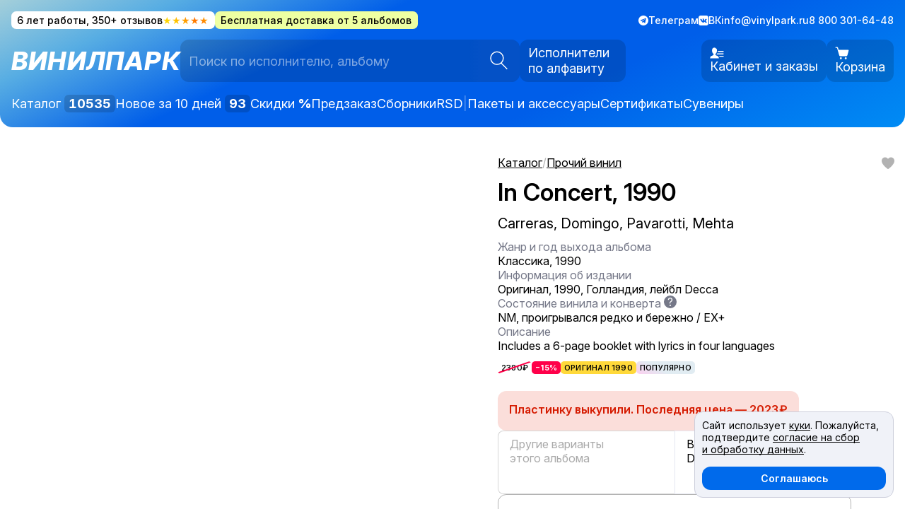

--- FILE ---
content_type: text/html; charset=UTF-8
request_url: https://vinylpark.ru/catalog/vinyl/carreras_domingo_pavarotti_mehta_in_concert_1990_23160/
body_size: 18099
content:

<!DOCTYPE html>
<html lang="ru">

<head>
  
<meta name="viewport" content="width=device-width, initial-scale=1, maximum-scale=1, user-scalable=0">
<meta name="theme-color" content="#3228e9">

<link rel="icon" href="/local/templates/main/assets/favicons/favicon.ico" sizes="any">
<link rel="icon" href="/local/templates/main/assets/favicons/icon.svg" type="image/svg+xml">
<link rel="apple-touch-icon" href="/local/templates/main/assets/favicons/apple-touch-icon.png">

<title>Carreras, Domingo, Pavarotti, Mehta - In Concert, 2380 ₽ Голландия, Decca, купить виниловую пластинку. Состояние NM, арт. 23160</title>
<meta http-equiv="Content-Type" content="text/html; charset=UTF-8" />
<meta name="keywords" content="In Concert, Carreras, Domingo, Pavarotti, Mehta, Голландия, Decca,  пластинки, винил, lp, купить" />
<meta name="description" content="Carreras, Domingo, Pavarotti, Mehta - In Concert, 2380 ₽ Голландия, Decca, купить виниловую пластинку с бесплатной доставкой. Includes a 6-page booklet with lyrics in four languages Состояние NM, артикул 23160. Пластинка помыта и надёжно упакована. Быстро доставим в любой город. " />
<link rel="canonical" href="https://vinylpark.ru/catalog/vinyl/carreras_domingo_pavarotti_mehta_in_concert_1990_23160/" />
<script data-skip-moving="true">(function(w, d, n) {var cl = "bx-core";var ht = d.documentElement;var htc = ht ? ht.className : undefined;if (htc === undefined || htc.indexOf(cl) !== -1){return;}var ua = n.userAgent;if (/(iPad;)|(iPhone;)/i.test(ua)){cl += " bx-ios";}else if (/Windows/i.test(ua)){cl += ' bx-win';}else if (/Macintosh/i.test(ua)){cl += " bx-mac";}else if (/Linux/i.test(ua) && !/Android/i.test(ua)){cl += " bx-linux";}else if (/Android/i.test(ua)){cl += " bx-android";}cl += (/(ipad|iphone|android|mobile|touch)/i.test(ua) ? " bx-touch" : " bx-no-touch");cl += w.devicePixelRatio && w.devicePixelRatio >= 2? " bx-retina": " bx-no-retina";if (/AppleWebKit/.test(ua)){cl += " bx-chrome";}else if (/Opera/.test(ua)){cl += " bx-opera";}else if (/Firefox/.test(ua)){cl += " bx-firefox";}ht.className = htc ? htc + " " + cl : cl;})(window, document, navigator);</script>


<link href="/bitrix/cache/css/s1/main/template_01c42f405ee75f76d25ed78d582e71e9/template_01c42f405ee75f76d25ed78d582e71e9_v1.css?1768061687123733" type="text/css"  data-template-style="true" rel="stylesheet" />







            
            <!-- Yandex.Metrika counter -->
            
            <!-- /Yandex.Metrika counter -->
                    
        
<meta property="og:locale" content="ru_RU">
<meta property="og:type" content="website">
<meta property="og:site_name" content="Винилпарк">
<meta property="og:url" content="/catalog/vinyl/carreras_domingo_pavarotti_mehta_in_concert_1990_23160/">
<meta property="og:title" content="Carreras, Domingo, Pavarotti, Mehta - In Concert, 2380 ₽ Голландия, Decca, купить виниловую пластинку. Состояние NM, арт. 23160">
<meta property="og:description" content="Carreras, Domingo, Pavarotti, Mehta - In Concert, 2380 ₽ Голландия, Decca, купить виниловую пластинку с бесплатной доставкой. Includes a 6-page booklet with lyrics in four languages Состояние NM, артикул 23160. Пластинка помыта и надёжно упакована. Быстро доставим в любой город. ">
<meta property="og:image" content="https://vinylpark.ru/upload/iblock/fba/fbaf5d8708b27e1cc7a42a37301452e9.jpg">

<meta name="vk:image" content="https://vinylpark.ru/upload/iblock/fba/fbaf5d8708b27e1cc7a42a37301452e9.jpg">
<meta name="twitter:image" content="https://vinylpark.ru/upload/iblock/fba/fbaf5d8708b27e1cc7a42a37301452e9.jpg">

<meta name="twitter:card" content="summary_large_image">

<noscript>
    <style> .js-hidden { visibility: visible !important; opacity: 1 !important; } </style>
</noscript>

  <script type="application/ld+json">
    {
      "@context": "https://schema.org",
      "@type": "WebSite",
      "url": "https://vinylpark.ru/",
      "potentialAction": {
        "@type": "SearchAction",
        "target": "https://vinylpark.ru/catalog/?q={search_term_string}",
        "query-input": "required name=search_term_string"
      }
    }
  </script>

  </head>


<body class="disabled-transition" itemscope itemtype="http://schema.org/WebSite">
  <div class="content schema-wrapper" itemscope itemtype="http://schema.org/WebPage">
    
    <header class="header">
      <div class="wrapper">
        <div class="top">
          <div class="top__left">
            
            <a class="promo is__reviews" style="background: #fff; color: black; text-decoration: none;" href="https://vk.com/wall-186180986_178" rel="nofollow" target="_blank">
              6 лет работы, 350+ отзывов <span class="stars no-sm">★★★★★</span>
            </a>

            <div class="promo" style="--bgColor: #eeffa2">
              Бесплатная доставка от 5 альбомов
            </div>
          </div>

          <div class="top__right">
            <a class="linkIcon" href="https://t.me/vinylpark" rel="nofollow" target="_blank">
              <svg class="iconTg" clip-rule="evenodd" fill-rule="evenodd" stroke-linejoin="round" xmlns="http://www.w3.org/2000/svg" viewBox="0 0 24 24">
  <path d="m12 0c-6.626 0-12 5.372-12 12 0 6.627 5.374 12 12 12 6.627 0 12-5.373 12-12 0-6.628-5.373-12-12-12zm3.224 17.871c.188.133.43.166.646.085.215-.082.374-.267.422-.491.507-2.382 1.737-8.412 2.198-10.578.035-.164-.023-.334-.151-.443-.129-.109-.307-.14-.465-.082-2.446.906-9.979 3.732-13.058 4.871-.195.073-.322.26-.316.467.007.206.146.385.346.445 1.381.413 3.193.988 3.193.988s.847 2.558 1.288 3.858c.056.164.184.292.352.336.169.044.348-.002.474-.121.709-.669 1.805-1.704 1.805-1.704s2.084 1.527 3.266 2.369zm-6.423-5.062.98 3.231.218-2.046s3.783-3.413 5.941-5.358c.063-.057.071-.153.019-.22s-.148-.083-.219-.037c-2.5 1.596-6.939 4.43-6.939 4.43z" fill="currentColor" />
</svg>              <span class="no-sm">Телеграм</span>
            </a>
            <a class="linkIcon" href="https://vk.com/vinylpark" rel="nofollow" target="_blank">
              <svg class="iconVk" xmlns="http://www.w3.org/2000/svg" viewBox="0 0 24 24">
  <path d="M19 0h-14c-2.761 0-5 2.239-5 5v14c0 2.761 2.239 5 5 5h14c2.762 0 5-2.239 5-5v-14c0-2.761-2.238-5-5-5zm.25 16.996h-2.134c-1.205 0-1.409-.687-2.401-1.679-.897-.897-1.395-.209-1.374 1.068.006.339-.161.611-.566.611-1.264 0-3.08.178-4.918-1.806-1.883-2.033-3.857-6.111-3.857-6.513 0-.237.196-.344.524-.344h2.17c.574 0 .623.284.783.649.667 1.521 2.265 4.574 2.69 2.87.244-.978.344-3.245-.703-3.44-.594-.11.452-.746 1.968-.746.377 0 .786.041 1.205.137.769.179.771.523.761 1.026-.039 1.903-.269 3.184.233 3.507.479.31 1.739-1.717 2.403-3.281.183-.433.219-.722.734-.722h2.654c1.39 0-.182 1.997-1.383 3.557-.968 1.255-.916 1.28.209 2.324.803.744 1.75 1.76 1.75 2.336.002.272-.21.446-.748.446z" fill="currentColor" />
</svg>              <span class="no-sm">ВК</span>
            </a>
            <a href="mailto:info@vinylpark.ru">info@vinylpark.ru</a>
            <span>8 800 301-64-48</span>
          </div>
        </div>


        <div class="header__center">
          <a class="logo" href="/" >
            <span class="logo__text">
              Винилпарк
            </span>
          </a>

          <div class="header__search">
            
<form id="smart-title-search" class="search-field" action="/catalog/" itemprop="potentialAction" itemscope itemtype="https://schema.org/SearchAction">
  <meta itemprop="target" content="https://vinylpark.ru/catalog/?q={q}"/>
  <input
      id="smart-title-search-input"
      class="js-compact-placeholder js-search-field search-field__input"
      placeholder="Поиск по исполнителю, альбому"
      value=""
      data-placeholder-compact="Исполнитель или альбом"
      name="q"
      autocomplete="off"
      itemprop="query-input"
      required>
  <button
      id="smart-title-search_preloader_item"
      class="search-field__btn"
      type="submit"
      aria-label="Искать">
      <svg class="icon is__search" fill="none" height="21" viewBox="0 0 21 21" width="21" xmlns="http://www.w3.org/2000/svg"><path d="m12.7338 13.0421 6.9532 6.954m-4.2381-12.04215c0 3.84055-3.1134 6.95395-6.95394 6.95395-3.84056 0-6.95394-3.1134-6.95394-6.95395 0-3.84056 3.11338-6.95395 6.95394-6.95395 3.84054 0 6.95394 3.11339 6.95394 6.95395z" stroke="var(--textColor)" stroke-width="1.13317"/></svg>
  </button>
</form>

            <a href="/artists/" class="buttonIcon is__artists">
              Исполнители
              по алфавиту
            </a>
          </div>

          <div class="header__buttons">
            <button class="buttonIcon sm is__catalogOpener js-header-catalog-button" type="button">
              <svg class="icon is__catalog" fill="none" height="16" viewBox="0 0 16 16" width="16" xmlns="http://www.w3.org/2000/svg"><g clip-rule="evenodd" fill="var(--textColor)" fill-rule="evenodd"><path d="m4.20898 7.73828c1.92676 0 3.48926-1.5625 3.48926-3.49219 0-1.92578-1.5625-3.488278-3.48926-3.488278-1.92773 0-3.49023 1.562498-3.49023 3.488278 0 1.25.65723 2.34766 1.64551 2.96485.53515.33203 1.16699.52734 1.84472.52734zm-.00097-2.23047c.69726 0 1.26269-.5625 1.26269-1.26172 0-.69531-.56543-1.26171-1.26269-1.26171-.69629 0-1.26172.5664-1.26172 1.26171 0 .37891.16601.71875.42871.94922.22266.19531.51367.3125.83301.3125z"/><path d="m12.1875 7.73828c1.9277 0 3.4902-1.5625 3.4902-3.49219 0-.94531-.3769-1.80468-.9902-2.43359-.6338-.65234-1.5195-1.054688-2.5-1.054688-1.9268 0-3.48926 1.562498-3.48926 3.488278 0 1.92969 1.56246 3.49219 3.48926 3.49219zm0-2.23047c.6973 0 1.2627-.5625 1.2627-1.26172 0-.69531-.5654-1.26171-1.2627-1.26171-.6963 0-1.2617.5664-1.2617 1.26171 0 .41407.1972.77735.5019 1.00782.211.16015.4746.2539.7598.2539z"/><path d="m12.1875 15.7188c1.9277 0 3.4902-1.5626 3.4902-3.4922 0-1.9258-1.5625-3.48832-3.4902-3.48832-1.9268 0-3.48926 1.56252-3.48926 3.48832 0 1.0859.49414 2.0546 1.27051 2.6953.60255.4961 1.37595.7969 2.21875.7969zm0-2.2305c.6973 0 1.2627-.5625 1.2627-1.2617 0-.6954-.5654-1.2618-1.2627-1.2618-.6963 0-1.2617.5664-1.2617 1.2618 0 .4257.2099.8007.5322 1.0312.2061.1445.458.2305.7295.2305z"/><path d="m4.20898 15.7188c1.92676 0 3.48926-1.5626 3.48926-3.4922 0-1.9258-1.5625-3.48832-3.48926-3.48832-1.92773 0-3.49023 1.56252-3.49023 3.48832 0 1.2109.61523 2.2773 1.5498 2.9023.55469.3711 1.22168.5899 1.94043.5899zm-.00097-2.0391c.69726 0 1.26269-.5625 1.26269-1.2617 0-.6953-.56543-1.2618-1.26269-1.2618-.69629 0-1.26172.5665-1.26172 1.2618 0 .6992.56543 1.2617 1.26172 1.2617z"/></g></svg>              <span>Каталог</span>
            </button>

                          <a href="https://vinylpark.ru/personal/" class="buttonIcon">
                <svg class="icon is__user" fill="none" height="25" viewBox="0 0 31 25" width="31" xmlns="http://www.w3.org/2000/svg"><path d="m10.1429.5c-3.4254 0-5.40322 2.67214-5.40322 5.89286 0 1.08428.51897 2.17424.51897 2.17424-.20786.12-.55028.50316-.46456 1.17816.16071 1.26004.70647 1.57824 1.05468 1.60504.13286 1.1764 1.70873 2.8597 2.15123 3.0783v1.7871c-.9825 2.9464-7.5 1.4272-7.5 7.8557h19.2857c0-6.4285-6.5175-4.9093-7.5-7.8557v-1.7871c.4425-.2186 2.0184-1.9019 2.1512-3.0783.3483-.0268.8929-.345 1.0547-1.60504.0868-.67715-.2556-1.05816-.4645-1.17816 0 0 .5189-.98389.5189-2.17424 0-2.385-.9364-4.41965-2.9464-4.41965 0 0-.3685-1.47321-2.4567-1.47321zm7.3367 7.5c-.0225.09107-.0371.19684-.0607.28041.1929.49072.2835 1.07367.1988 1.73689-.0053.0461-.0197.0806-.0272.1256h11.8381c.5925 0 1.0714-.47897 1.0714-1.07147s-.4789-1.07143-1.0714-1.07143zm-1.5213 5.3571c-.4168.7768-.9801 1.5032-1.5297 2.055v.0879h15c.5925 0 1.0714-.4789 1.0714-1.0714s-.4789-1.0715-1.0714-1.0715zm4.0304 5.3572c.5518.5689 1.034 1.2686 1.379 2.1428h8.0609c.5925 0 1.0714-.4789 1.0714-1.0714s-.4789-1.0714-1.0714-1.0714z" fill="var(--textColor)"/></svg>                <nobr>Кабинет и заказы</nobr>
              </a>
            
            <!--'start_frame_cache_FKauiI'-->

<div id="vp-header-basket">
<!-- vp-basket-block -->
	<a href="https://vinylpark.ru/order-new/" 
  class="buttonIcon is__cart js-tooltip"
  data-count="0"
  data-tooltip-position="bottom-end"
  data-should-reinit-cart-on-show="true">
  <svg class="icon is__cart" fill="none" height="23" viewBox="0 0 25 23" width="25" xmlns="http://www.w3.org/2000/svg"><path d="m1.40107.500089c-.11773-.001665-.23461.020084-.34386.063984-.109244.0439-.208676.109075-.292516.191737-.083839.082662-.150413.181162-.195854.28978-.04544.10861-.06884.22518-.06884.34291 0 .11774.0234.2343.06884.34292.045441.10861.112015.20711.195854.28978.08384.08266.183272.14783.292516.19173.10925.0439.22613.06565.34386.06399h1.66924c.2007 0 .36816.12567.42512.31927l3.78617 12.87161c.3323 1.1298 1.37728 1.9121 2.55593 1.9121h9.75177c1.1979 0 2.2556-.8096 2.5715-1.9642l2.3078-8.46247c.036-.13182.0411-.27018.015-.40432-.0262-.13413-.083-.26041-.1659-.36903s-.1898-.19664-.3123-.25723c-.1225-.06058-.2573-.09209-.394-.09208h-17.31191l-1.09837-3.73585c-.00058 0-.00116 0-.00174 0-.27709-.9418-1.14817-1.594631-2.12907-1.594631zm8.88413 18.656711c-.47124 0-.92318.1872-1.2564.5204s-.52042.7852-.52042 1.2564.1872.9232.52042 1.2564.78516.5204 1.2564.5204c.4712 0 .9232-.1872 1.2564-.5204s.5204-.7852.5204-1.2564-.1872-.9232-.5204-1.2564-.7852-.5204-1.2564-.5204zm8.8841 0c-.4712 0-.9231.1872-1.2564.5204-.3332.3332-.5204.7852-.5204 1.2564s.1872.9232.5204 1.2564c.3333.3332.7852.5204 1.2564.5204.4713 0 .9232-.1872 1.2564-.5204.3333-.3332.5205-.7852.5205-1.2564s-.1872-.9232-.5205-1.2564c-.3332-.3332-.7851-.5204-1.2564-.5204z" fill="var(--textColor)"/></svg>  <span>Корзина</span>
</a>

<!-- vp-basket-block -->
</div><!--'end_frame_cache_FKauiI'-->          </div>
        </div>

        <nav class="header__nav">
          <div class="row" style="flex-wrap: wrap;">
            <a href="/catalog/">
              Каталог <span class="counter js-available-products-counter">
                              </span>
            </a>
            <a href="/catalog/?preset=newest">Новое за 10 дней <span class="counter js-last-week-products-counter"></span></a>

            <a href="/discount/">Скидки <b style="font-weight: 800">%</b></a>
            <a href="/preorder/">Предзаказ</a>

            <a href="/catalog/?q=сборник">Сборники</a>
            <a href="/catalog/?q=RSD">RSD</a>

            <span class="header__nav-divider no-sm">|</span>
            <a href="/catalog/accessories/">Пакеты и аксессуары</a>
            <a href="/catalog/certs/">Сертификаты</a>
            <a href="/catalog/merch/">Сувениры</a>
          </div>
        </nav>
      </div>
    </header>

        <main class="js-main-wrapper">
                  

<div class="wrapper">
	 <div class="item">
    <div style="display: none">
        <div class="js__bc-hack">
            <div class="breadcrumbs" itemscope itemtype="http://schema.org/BreadcrumbList">
			<div class="breadcrumbs__item" itemprop="itemListElement" itemscope itemtype="http://schema.org/ListItem">
				<a href="/catalog/" title="Каталог" itemprop="item">
					<span itemprop="name">Каталог</span>
				</a>
				<meta itemprop="position" content="2" />
			</div><span class='disabled'>/</span>
			<div class="breadcrumbs__item" itemprop="itemListElement" itemscope itemtype="http://schema.org/ListItem">
				<a href="/catalog/vinyl/" title="Прочий винил" itemprop="item">
					<span itemprop="name">Прочий винил</span>
				</a>
				<meta itemprop="position" content="3" />
			</div></div>        </div>
    </div>

    <section class="item__main js-item mod-not-available"
  data-item-id="30430"
  data-item-fav="false"
  data-item-in-cart="false"
  itemscope itemtype="http://schema.org/Product"
  id="bx_117848907_30430">
  <div class="item__about js-item-about">
    <button class="item__fav js-item-btn-fav" type="button" aria-label="В избранное">
      <span class="i-fav-filled"></span>
    </button>

    <div class="item__header">
      <div class="item__breadcrumbs js__bc-hack-target" style="min-height: 20px; margin-bottom: 12px;">
      </div>
            <h1 class="item__title" itemprop="name">
        In Concert, 1990      </h1>

              <a class="item__artist lg" href="/catalog/vinyl/">
          Carreras, Domingo, Pavarotti, Mehta        </a>
            </a>
    </div>

    <div class="item__params">
      <ul class="item-params">
                  
          <li class="item-params__param">
            <span class="item-params__title">
              Жанр и год выхода альбома
                          </span>

            Классика, 1990          </li>
                  
          <li class="item-params__param">
            <span class="item-params__title">
              Информация об издании
                          </span>

            Оригинал, 1990, Голландия, лейбл Decca          </li>
                  
          <li class="item-params__param">
            <span class="item-params__title">
              Состояние винила и конверта
                              <span class="tooltipToggle js-tooltip" data-template="#search-tooltip">
                  ?
                </span>
                          </span>

            NM, проигрывался редко и&nbsp;бережно / EX+          </li>
                  
          <li class="item-params__param">
            <span class="item-params__title">
              Описание
                          </span>

            Includes a 6-page booklet with lyrics in four languages          </li>
              </ul>

              <div class="item__tags">
          <div class="tags is__lg">
                          <span class="tag is__oldPrice">
                2380₽
              </span>
              <span class="tag is__discount">
                −15%              </span>
            
            <span class="tag" style="background: #ffd93a">Оригинал 1990</span><span class="tag is__grade is__3">Популярно</span>          </div>
        </div>
          </div>

    <div class="item__buy" itemprop="offers" itemscope itemtype="https://schema.org/Offer">
      <meta itemprop="price" content="2023">
      <meta itemprop="priceCurrency" content="RUB">
      <link itemprop="availability"
        href="http://schema.org/OutOfStock">

              <div class="module is__danger">
          <b>
                          Пластинку выкупили. Последняя цена — 2023 ₽                      </b>
        </div>
            <div class="item-buy-helper">
        <a class="item-buy-helper__part js-btn-back"
          href="/catalog/vinyl/">← <span class="item-buy-text">Каталог</span></a>

        <a class="item-buy-helper__part"
          href="/order-new/"><span class="item-buy-text">Оформить заказ</span> →</a>
      </div>

              <div class="item__more">
          
<div class="item-more">
  <a
    class="item-more__part mod-album js__more-album"
    href=""
    data-section-id=""
    disabled
  >
    <p class="item-more__title">
      Другие варианты этого альбома <span class="js__more-album-minprice"></span>
    </p>
    <div class="item-more__previews js__more-album-previews"></div>
  </a>
  <a
    class="item-more__part mod-all"
    href="/catalog/vinyl/"
  >
    <p class="item-more__title">
      Все пластинки Carreras, Domingo, Pavarotti, Mehta    </p>
  </a>
</div>

        </div>
      
      <div class="module is__bordered" style="max-width: 700px">
  <div>
          <h2>Оформите предзаказ</h2>
    
    <p>
      Мы можем найти и привезти пластинку по вашим пожеланиям. Берём на себя поиски, оформление и таможню. Вы получаете пластинку «под ключ».
    </p>

    <p>
      Цена и сроки доставки зависят от редкости пластинки и обсуждаются индивидуально.
    </p>

    <p>Если пластинка уже есть в ближайших партиях, мы забронируем её за вами.</p>

    <p>Напишите нам, чтобы обсудить детали:</p>

    <div class="preorder__contacts">
      <a href="https://wa.me/+79217200060">Ватсап</a>
      <a href="https://t.me/+79217200060">Телеграм</a>
      <a href="mailto:info@vinylpark.ru?subject=Предзаказ">info@vinylpark.ru</a>
    </div>
  </div>
</div>    </div>

          <div class="item__features">
        <div class="module"
          style="--bgColor: var(--keyPale2);">
          <p>Все Б/У пластинки проверены и помыты в вакуумном аппарате Okki Nokki RCM</p>
        </div>
        <div class="module"
          style="--bgColor: var(--keyPale2);">
          <p>Доставка в ПВЗ, постаматы, почтой и курьером. Посылки надёжно упакованы и застрахованы</p>
        </div>
      </div>
    
          <div class="item__video">
        <div id="vk_playlist"></div>
        <script data-skip-moving='true' src="https://vk.com/js/api/openapi.js?169"></script>
        <script data-skip-moving='true'>
          (function() {
            VK.Widgets.Playlist(
              "vk_playlist",
              Number("-2000116011"),
              Number("116011"),
              "741716daea4c615ef5"
            );
          }());
        </script>
      </div>
    
    
          <div class="item__video" itemprop="video">
        <iframe width="100%"
          height="100%"
          loading="lazy"
          src="https://www.youtube.com/embed/ZvLZSgP0QMY"
          frameborder="0"
          allow="accelerometer; autoplay; encrypted-media; gyroscope; picture-in-picture"
          allowfullscreen></iframe>
      </div>
      </div>

  <div class="item__pictures-container scroll-shadow js-shadow js-hidden">
    <div class="item__pictures js-shadow-container " id="item-zoom-init">
              
                  <div class="item__picture focus-img js-zoom" data-src-fullscreen="/upload/iblock/fba/fbaf5d8708b27e1cc7a42a37301452e9.jpg">
            <img class="item__image"
              src="/upload/iblock/fba/fbaf5d8708b27e1cc7a42a37301452e9.jpg"
              loading="lazy"
              alt="Carreras, Domingo, Pavarotti, Mehta — In Concert, 1990"
              itemprop="image">
          </div>
        
                  </div>
  </div>
</section>

            <div class="item__section">
            

  <div class="module" style="--bgColor: var(--keyPale3);">
    <h2>
      Ещё Carreras, Domingo, Pavarotti, Mehta    </h2>

    <div class="catalog">
      
    <a class="item-card  js-catalog-item-43614"
       href="/catalog/vinyl/julio_iglesias_america_1978_36338/"
       id="bx_3966226736_43614_7e1b8e3524755c391129a9d7e6f2d206"
       data-entity="item"
       data-item-id="43614"
    >
              <script type="application/ld+json">
          {
            "@context": "https://schema.org",
            "@type": "Product",
            "description": "Виниловая пластинка. ",
            "name": "Julio Iglesias — America, 1978",
            "image": "https://vinylpark.ru/upload/iblock/cf2/8utk25rz5a14gel0w5dh8zrj2z0tpn5t.jpg",
            "offers": {
              "@type": "Offer",
              "availability": "https://schema.org/InStock",
              "url": "https://vinylpark.ru/catalog/vinyl/julio_iglesias_america_1978_36338/",
              "price": "2108",
              "priceCurrency": "RUB"
            }
          }
        </script>
      
        <div class="item-card__img">
          <img src="/upload/iblock/cf2/8utk25rz5a14gel0w5dh8zrj2z0tpn5t.jpg" alt="America, 1978" loading="lazy">
        </div>

        <div class="item-card__top">
          <p class="item-card__title">America, 1978</p>

                  <button
            class="button item-card__btn-to-cart js-btn-add-to-cart"
            type="button"
            aria-label="Добавить в корзину"
          >
            <span class="i-cart"></span>
          </button>
                </div>

        <div class="item-card__info">
                          <p class="item-card__artist">Julio Iglesias</p>
            
                            <div class="item-price">
                                            <span class="item-price__old">2480</span>
                                        <span class="item-price__cur">2108 ₽</span>
                </div>
                    </div>

              <div class="tags">
          <span class="tag is__discount">–15%</span><span class="tag" style="background: #ffd93a">Оригинал 1978</span>        </div>
          </a>
        </div>


    <a class="module__moreLink" href="/catalog/vinyl/">
      Все пластинки <nobr>Carreras, Domingo, Pavarotti, Mehta</nobr> в каталоге →
    </a>
  </div>
        </div>
    
    <div class="item__section">
        
<div class="random-artists module" style="--bgColor: var(--keyPale3);">
  <h2>Другие исполнители</h2>

  <div class="random-artists__in">
          <a class="artist-fan js__artist-fan" 
        href="/catalog/wiz_khalifa/"
        data-section-id="2623">
        <div class="artist-fan__covers js__artist-fan-covers"></div>

        <b>Wiz Khalifa</b>
      </a>
          <a class="artist-fan js__artist-fan" 
        href="/catalog/bad_boys_blue/"
        data-section-id="190">
        <div class="artist-fan__covers js__artist-fan-covers"></div>

        <b>Bad Boys Blue</b>
      </a>
          <a class="artist-fan js__artist-fan" 
        href="/catalog/status_quo/"
        data-section-id="2328">
        <div class="artist-fan__covers js__artist-fan-covers"></div>

        <b>Status Quo</b>
      </a>
          <a class="artist-fan js__artist-fan" 
        href="/catalog/jimi_hendrix/"
        data-section-id="1233">
        <div class="artist-fan__covers js__artist-fan-covers"></div>

        <b>Jimi Hendrix</b>
      </a>
          <a class="artist-fan js__artist-fan" 
        href="/catalog/ariana_grande/"
        data-section-id="146">
        <div class="artist-fan__covers js__artist-fan-covers"></div>

        <b>Ariana Grande</b>
      </a>
          <a class="artist-fan js__artist-fan" 
        href="/catalog/midnight_oil/"
        data-section-id="1698">
        <div class="artist-fan__covers js__artist-fan-covers"></div>

        <b>Midnight Oil</b>
      </a>
          <a class="artist-fan js__artist-fan" 
        href="/catalog/supertramp/"
        data-section-id="2363">
        <div class="artist-fan__covers js__artist-fan-covers"></div>

        <b>Supertramp</b>
      </a>
          <a class="artist-fan js__artist-fan" 
        href="/catalog/neoton_familia/"
        data-section-id="1796">
        <div class="artist-fan__covers js__artist-fan-covers"></div>

        <b>Neoton Familia</b>
      </a>
      </div>

  <a class="module__moreLink" href="/artists/">
      Все исполнители по алфавиту →
  </a>

  </div>

    </div>

    <div class="item__section">
        <!--'start_frame_cache_UHdN75'--><div class="subscribe module" id="vp-subscribe">
    <div class="subscribe__text">
        <h2>
            Узнавайте о новинках первыми
        </h2>

        <p style="max-width: 500px;">Подпишитесь на почтовую рассылку или соцсети Винилпарка, чтобы не пропустить интересные предложения.</p>
    </div>

    <form class="subscribe__form" v-on:submit="sendForm">
        <div class="subscribe__email">
            <input
                type="email"
                class="input"
                v-model="userEmail"
                readonly
                v-if="isSubscribed">
            <input class="input js-input-email"
                id="form-subscribe-email"
                type="email"
                placeholder="Эл. почта"
                name="email"
                required
                autocomplete="email"
                v-model.trim="userEmail"
                v-else>
            <button class="button" type="submit" v-bind:disabled="serverWaiting || isSubscribed">
                <span v-if="isSubscribed">Вы подписаны</span>
                <span v-else>Подписаться</span>
            </button>
        </div>
        <label class="checkboxSm caption">
            <input type="checkbox" name="agree" required
                :checked="isSubscribed" :disabled="isSubscribed"/>
            <span class="checkboxSm__box"></span>
            <span>
                Соглашаюсь <a href="/docs/personal_data" target="_blank">c политикой обработки персональных данных
                </a>
            </span>
        </label>
    </form>

    <div class="subscribe__social">

        <a class="linkIcon" href="https://t.me/vinylpark" rel="nofollow" target="_blank">
            <svg class="iconTg" clip-rule="evenodd" fill-rule="evenodd" stroke-linejoin="round" xmlns="http://www.w3.org/2000/svg" viewBox="0 0 24 24">
                <path d="m12 0c-6.626 0-12 5.372-12 12 0 6.627 5.374 12 12 12 6.627 0 12-5.373 12-12 0-6.628-5.373-12-12-12zm3.224 17.871c.188.133.43.166.646.085.215-.082.374-.267.422-.491.507-2.382 1.737-8.412 2.198-10.578.035-.164-.023-.334-.151-.443-.129-.109-.307-.14-.465-.082-2.446.906-9.979 3.732-13.058 4.871-.195.073-.322.26-.316.467.007.206.146.385.346.445 1.381.413 3.193.988 3.193.988s.847 2.558 1.288 3.858c.056.164.184.292.352.336.169.044.348-.002.474-.121.709-.669 1.805-1.704 1.805-1.704s2.084 1.527 3.266 2.369zm-6.423-5.062.98 3.231.218-2.046s3.783-3.413 5.941-5.358c.063-.057.071-.153.019-.22s-.148-.083-.219-.037c-2.5 1.596-6.939 4.43-6.939 4.43z" fill="currentColor" />
            </svg>
            <span>Винилпарк в Телеграме</span>
        </a>

        <a class="linkIcon" href="https://vk.com/vinylpark" rel="nofollow" target="_blank">
            <svg class="iconVk" xmlns="http://www.w3.org/2000/svg" viewBox="0 0 24 24">
                <path d="M19 0h-14c-2.761 0-5 2.239-5 5v14c0 2.761 2.239 5 5 5h14c2.762 0 5-2.239 5-5v-14c0-2.761-2.238-5-5-5zm.25 16.996h-2.134c-1.205 0-1.409-.687-2.401-1.679-.897-.897-1.395-.209-1.374 1.068.006.339-.161.611-.566.611-1.264 0-3.08.178-4.918-1.806-1.883-2.033-3.857-6.111-3.857-6.513 0-.237.196-.344.524-.344h2.17c.574 0 .623.284.783.649.667 1.521 2.265 4.574 2.69 2.87.244-.978.344-3.245-.703-3.44-.594-.11.452-.746 1.968-.746.377 0 .786.041 1.205.137.769.179.771.523.761 1.026-.039 1.903-.269 3.184.233 3.507.479.31 1.739-1.717 2.403-3.281.183-.433.219-.722.734-.722h2.654c1.39 0-.182 1.997-1.383 3.557-.968 1.255-.916 1.28.209 2.324.803.744 1.75 1.76 1.75 2.336.002.272-.21.446-.748.446z" fill="currentColor"></path>
            </svg>
            <span>Винилпарк ВК</span>
        </a>

    </div>
</div>

<!--'end_frame_cache_UHdN75'-->    </div>

    <div class="item__section">
        <div class="module" style="--bgColor: #ffda7b">
            <h2>Распродажа</h2>

            <div class="catalog">
                
    <a class="item-card  js-catalog-item-4007"
       href="/catalog/third_world/world_rock_the_world/third_world_rock_the_world_1981_1104/"
       id="bx_1970176138_4007_4ab978e8bec606ce72388dc8980b7e26"
       data-entity="item"
       data-item-id="4007"
    >
              <script type="application/ld+json">
          {
            "@context": "https://schema.org",
            "@type": "Product",
            "description": "Виниловая пластинка. ",
            "name": "Third World — Rock The World, 1981",
            "image": "https://vinylpark.ru/upload/iblock/88f/88f9cafa028485ddb1c8fe300ecab871.jpg",
            "offers": {
              "@type": "Offer",
              "availability": "https://schema.org/InStock",
              "url": "https://vinylpark.ru/catalog/third_world/world_rock_the_world/third_world_rock_the_world_1981_1104/",
              "price": "1343",
              "priceCurrency": "RUB"
            }
          }
        </script>
      
        <div class="item-card__img">
          <img src="/upload/iblock/88f/88f9cafa028485ddb1c8fe300ecab871.jpg" alt="Rock The World, 1981" loading="lazy">
        </div>

        <div class="item-card__top">
          <p class="item-card__title">Rock The World, 1981</p>

                  <button
            class="button item-card__btn-to-cart js-btn-add-to-cart"
            type="button"
            aria-label="Добавить в корзину"
          >
            <span class="i-cart"></span>
          </button>
                </div>

        <div class="item-card__info">
                          <p class="item-card__artist">Third World</p>
            
                            <div class="item-price">
                                            <span class="item-price__old">1580</span>
                                        <span class="item-price__cur">1343 ₽</span>
                </div>
                    </div>

              <div class="tags">
          <span class="tag is__discount">–15%</span><span class="tag" style="background: #ffd93a">Оригинал 1981</span>        </div>
          </a>
    
    <a class="item-card  js-catalog-item-7327"
       href="/catalog/various/frank_sinatra_cole_porters_can_can_original_soundtrack_album/various_frank_sinatra_cole_porter_s_can_can_original_soundtrack_album_1975/"
       id="bx_1970176138_7327_f5e07bd0ab70548a3db9e6f096af74cd"
       data-entity="item"
       data-item-id="7327"
    >
              <script type="application/ld+json">
          {
            "@context": "https://schema.org",
            "@type": "Product",
            "description": "Виниловая пластинка. ",
            "name": "Various — Frank Sinatra — Cole Porter's Can-Can: Original Soundtrack Album, 1975",
            "image": "https://vinylpark.ru/upload/iblock/7f8/7f8bf332f8c774b5f10b862e8e59b280.jpg",
            "offers": {
              "@type": "Offer",
              "availability": "https://schema.org/InStock",
              "url": "https://vinylpark.ru/catalog/various/frank_sinatra_cole_porters_can_can_original_soundtrack_album/various_frank_sinatra_cole_porter_s_can_can_original_soundtrack_album_1975/",
              "price": "1496",
              "priceCurrency": "RUB"
            }
          }
        </script>
      
        <div class="item-card__img">
          <img src="/upload/iblock/7f8/7f8bf332f8c774b5f10b862e8e59b280.jpg" alt="Cole Porter's Can-Can: Original Soundtrack Album, 1960" loading="lazy">
        </div>

        <div class="item-card__top">
          <p class="item-card__title">Cole Porter's Can-Can: Original Soundtrack Album, 1960</p>

                  <button
            class="button item-card__btn-to-cart js-btn-add-to-cart"
            type="button"
            aria-label="Добавить в корзину"
          >
            <span class="i-cart"></span>
          </button>
                </div>

        <div class="item-card__info">
                          <p class="item-card__artist">Various — Frank Sinatra</p>
            
                            <div class="item-price">
                                            <span class="item-price__old">1760</span>
                                        <span class="item-price__cur">1496 ₽</span>
                </div>
                    </div>

              <div class="tags">
          <span class="tag is__discount">–15%</span><span class="tag" style="background: #ffd93a">Оригинал 1975</span><span class="tag" style="background: #e6c1ff">Саундтрек</span>        </div>
          </a>
    
    <a class="item-card  js-catalog-item-5471"
       href="/catalog/watermelon_men/men_wildflowers/watermelon_men_wildflowers_1987/"
       id="bx_1970176138_5471_0564dce275e0399e557aae3bf75c32cd"
       data-entity="item"
       data-item-id="5471"
    >
              <script type="application/ld+json">
          {
            "@context": "https://schema.org",
            "@type": "Product",
            "description": "Виниловая пластинка. ",
            "name": "Watermelon Men ‎ — Wildflowers, 1987",
            "image": "https://vinylpark.ru/upload/iblock/133/133505df9b841f4f79869e32cdde47b9.jpg",
            "offers": {
              "@type": "Offer",
              "availability": "https://schema.org/InStock",
              "url": "https://vinylpark.ru/catalog/watermelon_men/men_wildflowers/watermelon_men_wildflowers_1987/",
              "price": "1683",
              "priceCurrency": "RUB"
            }
          }
        </script>
      
        <div class="item-card__img">
          <img src="/upload/iblock/133/133505df9b841f4f79869e32cdde47b9.jpg" alt="Wildflowers, 1987" loading="lazy">
        </div>

        <div class="item-card__top">
          <p class="item-card__title">Wildflowers, 1987</p>

                  <button
            class="button item-card__btn-to-cart js-btn-add-to-cart"
            type="button"
            aria-label="Добавить в корзину"
          >
            <span class="i-cart"></span>
          </button>
                </div>

        <div class="item-card__info">
                          <p class="item-card__artist">Watermelon Men ‎</p>
            
                            <div class="item-price">
                                            <span class="item-price__old">1980</span>
                                        <span class="item-price__cur">1683 ₽</span>
                </div>
                    </div>

              <div class="tags">
          <span class="tag is__discount">–15%</span><span class="tag" style="background: #ffd93a">Оригинал 1987</span>        </div>
          </a>
    
    <a class="item-card  js-catalog-item-3577"
       href="/catalog/pat_mcglynns_scotties/mcglynns_scotties_pat_mcglynns_scotties/pat_mcglynn_s_scotties_pat_mcglynn_s_scotties_1977_650/"
       id="bx_1970176138_3577_e25276d42f9f12765bf154b9be365c24"
       data-entity="item"
       data-item-id="3577"
    >
              <script type="application/ld+json">
          {
            "@context": "https://schema.org",
            "@type": "Product",
            "description": "Виниловая пластинка. ",
            "name": "Pat McGlynn's Scotties — Pat McGlynn's Scotties, 1977",
            "image": "https://vinylpark.ru/upload/iblock/d3e/d3e06b0eaed139542b0f0fa39052b336.jpg",
            "offers": {
              "@type": "Offer",
              "availability": "https://schema.org/InStock",
              "url": "https://vinylpark.ru/catalog/pat_mcglynns_scotties/mcglynns_scotties_pat_mcglynns_scotties/pat_mcglynn_s_scotties_pat_mcglynn_s_scotties_1977_650/",
              "price": "1683",
              "priceCurrency": "RUB"
            }
          }
        </script>
      
        <div class="item-card__img">
          <img src="/upload/iblock/d3e/d3e06b0eaed139542b0f0fa39052b336.jpg" alt="Pat McGlynn's Scotties, 1977" loading="lazy">
        </div>

        <div class="item-card__top">
          <p class="item-card__title">Pat McGlynn's Scotties, 1977</p>

                  <button
            class="button item-card__btn-to-cart js-btn-add-to-cart"
            type="button"
            aria-label="Добавить в корзину"
          >
            <span class="i-cart"></span>
          </button>
                </div>

        <div class="item-card__info">
                          <p class="item-card__artist">Pat McGlynn's Scotties</p>
            
                            <div class="item-price">
                                            <span class="item-price__old">1980</span>
                                        <span class="item-price__cur">1683 ₽</span>
                </div>
                    </div>

              <div class="tags">
          <span class="tag is__discount">–15%</span><span class="tag" style="background: #ffd93a">Оригинал 1977</span>        </div>
          </a>
    
    <a class="item-card  js-catalog-item-5470"
       href="/catalog/waxing_poetics/poetics_bed_time_story/waxing_poetics_bed_time_story_1990/"
       id="bx_1970176138_5470_7d7c1c913c44bb5c1a82af022bb42b33"
       data-entity="item"
       data-item-id="5470"
    >
              <script type="application/ld+json">
          {
            "@context": "https://schema.org",
            "@type": "Product",
            "description": "Виниловая пластинка. ",
            "name": "Waxing Poetics — Bed Time Story, 1990",
            "image": "https://vinylpark.ru/upload/iblock/f92/f9218e679da23dfaab922e3f7e4cea55.jpg",
            "offers": {
              "@type": "Offer",
              "availability": "https://schema.org/InStock",
              "url": "https://vinylpark.ru/catalog/waxing_poetics/poetics_bed_time_story/waxing_poetics_bed_time_story_1990/",
              "price": "1984",
              "priceCurrency": "RUB"
            }
          }
        </script>
      
        <div class="item-card__img">
          <img src="/upload/iblock/f92/f9218e679da23dfaab922e3f7e4cea55.jpg" alt="Bed Time Story, 1990" loading="lazy">
        </div>

        <div class="item-card__top">
          <p class="item-card__title">Bed Time Story, 1990</p>

                  <button
            class="button item-card__btn-to-cart js-btn-add-to-cart"
            type="button"
            aria-label="Добавить в корзину"
          >
            <span class="i-cart"></span>
          </button>
                </div>

        <div class="item-card__info">
                          <p class="item-card__artist">Waxing Poetics</p>
            
                            <div class="item-price">
                                            <span class="item-price__old">2480</span>
                                        <span class="item-price__cur">1984 ₽</span>
                </div>
                    </div>

              <div class="tags">
          <span class="tag is__discount">–20%</span><span class="tag" style="background: #ffd93a">Оригинал 1990</span>        </div>
          </a>
    
    <a class="item-card  js-catalog-item-5343"
       href="/catalog/adriano_celentano/sborniki_adriano_celentano/celentano_canta_20_successi_1969/"
       id="bx_1970176138_5343_605ae849ac68128df0a46f5abc043bfc"
       data-entity="item"
       data-item-id="5343"
    >
              <script type="application/ld+json">
          {
            "@context": "https://schema.org",
            "@type": "Product",
            "description": "Виниловая пластинка. ",
            "name": "Celentano — Canta 20 Successi, 1969",
            "image": "https://vinylpark.ru/upload/iblock/308/308f6a079351b5805f9f8803c7e5b813.jpg",
            "offers": {
              "@type": "Offer",
              "availability": "https://schema.org/InStock",
              "url": "https://vinylpark.ru/catalog/adriano_celentano/sborniki_adriano_celentano/celentano_canta_20_successi_1969/",
              "price": "1984",
              "priceCurrency": "RUB"
            }
          }
        </script>
      
        <div class="item-card__img">
          <img src="/upload/iblock/308/308f6a079351b5805f9f8803c7e5b813.jpg" alt="Canta 20 Successi (Italy), 1964" loading="lazy">
        </div>

        <div class="item-card__top">
          <p class="item-card__title">Canta 20 Successi (Italy), 1964</p>

                  <button
            class="button item-card__btn-to-cart js-btn-add-to-cart"
            type="button"
            aria-label="Добавить в корзину"
          >
            <span class="i-cart"></span>
          </button>
                </div>

        <div class="item-card__info">
                          <p class="item-card__artist">Celentano</p>
            
                            <div class="item-price">
                                            <span class="item-price__old">2480</span>
                                        <span class="item-price__cur">1984 ₽</span>
                </div>
                    </div>

              <div class="tags">
          <span class="tag is__discount">–20%</span><span class="tag" >Переиздание 1969</span>        </div>
          </a>
    
    <a class="item-card  js-catalog-item-4911"
       href="/catalog/magas/friends_forever/magas_friends_forever_2lp_2003/"
       id="bx_1970176138_4911_db34d7d4e85a56006846d0ed8865411f"
       data-entity="item"
       data-item-id="4911"
    >
              <script type="application/ld+json">
          {
            "@context": "https://schema.org",
            "@type": "Product",
            "description": "Виниловая пластинка. ",
            "name": "Magas — Friends Forever (2LP), 2003",
            "image": "https://vinylpark.ru/upload/iblock/c2f/c2feaf583f3468a806f96a072cfba9b6.jpg",
            "offers": {
              "@type": "Offer",
              "availability": "https://schema.org/InStock",
              "url": "https://vinylpark.ru/catalog/magas/friends_forever/magas_friends_forever_2lp_2003/",
              "price": "2108",
              "priceCurrency": "RUB"
            }
          }
        </script>
      
        <div class="item-card__img">
          <img src="/upload/iblock/c2f/c2feaf583f3468a806f96a072cfba9b6.jpg" alt="Friends Forever (2LP), 2003" loading="lazy">
        </div>

        <div class="item-card__top">
          <p class="item-card__title">Friends Forever (2LP), 2003</p>

                  <button
            class="button item-card__btn-to-cart js-btn-add-to-cart"
            type="button"
            aria-label="Добавить в корзину"
          >
            <span class="i-cart"></span>
          </button>
                </div>

        <div class="item-card__info">
                          <p class="item-card__artist">Magas</p>
            
                            <div class="item-price">
                                            <span class="item-price__old">2480</span>
                                        <span class="item-price__cur">2108 ₽</span>
                </div>
                    </div>

              <div class="tags">
          <span class="tag is__discount">–15%</span><span class="tag" style="background: #ffd93a">Оригинал 2003</span>        </div>
          </a>
    
    <a class="item-card  js-catalog-item-43022"
       href="/catalog/agnetha_faltskog/faltskog_wrap_your_arms_around_me/agnetha_f_ltskog_wrap_your_arms_around_me_1983_35751/"
       id="bx_1970176138_43022_da3ad22312f74e8af6510779cab6a2b4"
       data-entity="item"
       data-item-id="43022"
    >
              <script type="application/ld+json">
          {
            "@context": "https://schema.org",
            "@type": "Product",
            "description": "Виниловая пластинка. ",
            "name": "Agnetha Fältskog — Wrap Your Arms Around Me, 1983",
            "image": "https://vinylpark.ru/upload/iblock/60b/v1al58de9oer1lv11t5yumyirv3ub33b.jpg",
            "offers": {
              "@type": "Offer",
              "availability": "https://schema.org/InStock",
              "url": "https://vinylpark.ru/catalog/agnetha_faltskog/faltskog_wrap_your_arms_around_me/agnetha_f_ltskog_wrap_your_arms_around_me_1983_35751/",
              "price": "2439.5",
              "priceCurrency": "RUB"
            }
          }
        </script>
      
        <div class="item-card__img">
          <img src="/upload/iblock/60b/v1al58de9oer1lv11t5yumyirv3ub33b.jpg" alt="Wrap Your Arms Around Me, 1983" loading="lazy">
        </div>

        <div class="item-card__top">
          <p class="item-card__title">Wrap Your Arms Around Me, 1983</p>

                  <button
            class="button item-card__btn-to-cart js-btn-add-to-cart"
            type="button"
            aria-label="Добавить в корзину"
          >
            <span class="i-cart"></span>
          </button>
                </div>

        <div class="item-card__info">
                          <p class="item-card__artist">Agnetha Fältskog</p>
            
                            <div class="item-price">
                                            <span class="item-price__old">2870</span>
                                        <span class="item-price__cur">2440 ₽</span>
                </div>
                    </div>

              <div class="tags">
          <span class="tag is__discount">–15%</span><span class="tag" style="background: #ffd93a">Оригинал 1983</span>        </div>
          </a>
    
    <a class="item-card  js-catalog-item-3678"
       href="/catalog/leng_tche/tche_razorgrind/leng_tch_e_razorgrind_2017_752/"
       id="bx_1970176138_3678_5fc3f92f609a94a32879b09d7f41c060"
       data-entity="item"
       data-item-id="3678"
    >
              <script type="application/ld+json">
          {
            "@context": "https://schema.org",
            "@type": "Product",
            "description": "Виниловая пластинка. ",
            "name": "Leng Tch'e ‎ — Razorgrind, 2017",
            "image": "https://vinylpark.ru/upload/iblock/55a/55aa353bca6281f69cd1b52e7dd53623.jpg",
            "offers": {
              "@type": "Offer",
              "availability": "https://schema.org/InStock",
              "url": "https://vinylpark.ru/catalog/leng_tche/tche_razorgrind/leng_tch_e_razorgrind_2017_752/",
              "price": "2958",
              "priceCurrency": "RUB"
            }
          }
        </script>
      
        <div class="item-card__img">
          <img src="/upload/iblock/55a/55aa353bca6281f69cd1b52e7dd53623.jpg" alt="Razorgrind, 2017" loading="lazy">
        </div>

        <div class="item-card__top">
          <p class="item-card__title">Razorgrind, 2017</p>

                  <button
            class="button item-card__btn-to-cart js-btn-add-to-cart"
            type="button"
            aria-label="Добавить в корзину"
          >
            <span class="i-cart"></span>
          </button>
                </div>

        <div class="item-card__info">
                          <p class="item-card__artist">Leng Tch'e ‎</p>
            
                            <div class="item-price">
                                            <span class="item-price__old">3480</span>
                                        <span class="item-price__cur">2958 ₽</span>
                </div>
                    </div>

              <div class="tags">
          <span class="tag is__discount">–15%</span><span class="tag" style="background: #ffd93a">Оригинал 2017</span>        </div>
          </a>
    
    <a class="item-card  js-catalog-item-4915"
       href="/catalog/heat/heat_night_trouble/heat_night_trouble_2017/"
       id="bx_1970176138_4915_bb790dd6766472fe3e7cdbeca1900adb"
       data-entity="item"
       data-item-id="4915"
    >
              <script type="application/ld+json">
          {
            "@context": "https://schema.org",
            "@type": "Product",
            "description": "Виниловая пластинка. ",
            "name": "Heat — Night Trouble, 2017",
            "image": "https://vinylpark.ru/upload/iblock/484/484e74970f73d262902fd76f7c1c4f2f.jpg",
            "offers": {
              "@type": "Offer",
              "availability": "https://schema.org/InStock",
              "url": "https://vinylpark.ru/catalog/heat/heat_night_trouble/heat_night_trouble_2017/",
              "price": "2792",
              "priceCurrency": "RUB"
            }
          }
        </script>
      
        <div class="item-card__img">
          <img src="/upload/iblock/484/484e74970f73d262902fd76f7c1c4f2f.jpg" alt="Night Trouble, 2017" loading="lazy">
        </div>

        <div class="item-card__top">
          <p class="item-card__title">Night Trouble, 2017</p>

                  <button
            class="button item-card__btn-to-cart js-btn-add-to-cart"
            type="button"
            aria-label="Добавить в корзину"
          >
            <span class="i-cart"></span>
          </button>
                </div>

        <div class="item-card__info">
                          <p class="item-card__artist">Heat</p>
            
                            <div class="item-price">
                                            <span class="item-price__old">3490</span>
                                        <span class="item-price__cur">2792 ₽</span>
                </div>
                    </div>

              <div class="tags">
          <span class="tag is__discount">–20%</span><span class="tag" style="background: #ffd93a">Оригинал 2017</span>        </div>
          </a>
    
    <a class="item-card  js-catalog-item-3680"
       href="/catalog/at_the_gates/the_gates_at_war_with_reality/at_the_gates_at_war_with_reality_2014_754/"
       id="bx_1970176138_3680_ac0f0ca2aa6aef4cdbe4d7ab53aabeec"
       data-entity="item"
       data-item-id="3680"
    >
              <script type="application/ld+json">
          {
            "@context": "https://schema.org",
            "@type": "Product",
            "description": "Виниловая пластинка. ",
            "name": "At The Gates — At War With Reality, 2014",
            "image": "https://vinylpark.ru/upload/iblock/683/683071b2e876e3b2469497bcbb65cd9e.jpg",
            "offers": {
              "@type": "Offer",
              "availability": "https://schema.org/InStock",
              "url": "https://vinylpark.ru/catalog/at_the_gates/the_gates_at_war_with_reality/at_the_gates_at_war_with_reality_2014_754/",
              "price": "3391.5",
              "priceCurrency": "RUB"
            }
          }
        </script>
      
        <div class="item-card__img">
          <img src="/upload/iblock/683/683071b2e876e3b2469497bcbb65cd9e.jpg" alt="At War With Reality, 2014" loading="lazy">
        </div>

        <div class="item-card__top">
          <p class="item-card__title">At War With Reality, 2014</p>

                  <button
            class="button item-card__btn-to-cart js-btn-add-to-cart"
            type="button"
            aria-label="Добавить в корзину"
          >
            <span class="i-cart"></span>
          </button>
                </div>

        <div class="item-card__info">
                          <p class="item-card__artist">At The Gates</p>
            
                            <div class="item-price">
                                            <span class="item-price__old">3990</span>
                                        <span class="item-price__cur">3392 ₽</span>
                </div>
                    </div>

              <div class="tags">
          <span class="tag is__discount">–15%</span><span class="tag" style="background: #ffd93a">Оригинал 2014</span>        </div>
          </a>
    
    <a class="item-card  js-catalog-item-4837"
       href="/catalog/bob_dylan/dylan_bob_dylan_and_the_new_folk_movement/bob_dylan_bob_dylan_and_the_new_folk_movement_2019/"
       id="bx_1970176138_4837_cb6ea7cf08905db20e980789c9c95470"
       data-entity="item"
       data-item-id="4837"
    >
              <script type="application/ld+json">
          {
            "@context": "https://schema.org",
            "@type": "Product",
            "description": "Виниловая пластинка. ",
            "name": "Bob Dylan — Bob Dylan And The New Folk Movement, 2019",
            "image": "https://vinylpark.ru/upload/iblock/b90/b90bc3fe801340454aa3b8b1f03b7bc6.jpg",
            "offers": {
              "@type": "Offer",
              "availability": "https://schema.org/InStock",
              "url": "https://vinylpark.ru/catalog/bob_dylan/dylan_bob_dylan_and_the_new_folk_movement/bob_dylan_bob_dylan_and_the_new_folk_movement_2019/",
              "price": "3808",
              "priceCurrency": "RUB"
            }
          }
        </script>
      
        <div class="item-card__img">
          <img src="/upload/iblock/b90/b90bc3fe801340454aa3b8b1f03b7bc6.jpg" alt="Bob Dylan And The New Folk Movement, 2013" loading="lazy">
        </div>

        <div class="item-card__top">
          <p class="item-card__title">Bob Dylan And The New Folk Movement, 2013</p>

                  <button
            class="button item-card__btn-to-cart js-btn-add-to-cart"
            type="button"
            aria-label="Добавить в корзину"
          >
            <span class="i-cart"></span>
          </button>
                </div>

        <div class="item-card__info">
                          <p class="item-card__artist">Bob Dylan</p>
            
                            <div class="item-price">
                                            <span class="item-price__old">4480</span>
                                        <span class="item-price__cur">3808 ₽</span>
                </div>
                    </div>

              <div class="tags">
          <span class="tag is__discount">–15%</span><span class="tag" >Переиздание 2019</span>        </div>
          </a>
                </div>

            <a class="module__moreLink" href="/discount/">
                Все пластинки со скидкой →
            </a>
        </div>
    </div>

    <div class="item__section">
        
<div class="module is__bordered">
  <h2>Полезные аксессуары</h2>

  <div class="catalog">
    
    <a class="item-card  js-catalog-item-29947 mod-photo-border"
       href="/catalog/accessories/salfetka_dlya_chistki/"
       id=""
       data-entity="item"
       data-item-id="29947"
    >
      
        <div class="item-card__img">
          <img src="/upload/iblock/f4e/tpjyze87w10r51sotdcs3uw2p5o6owgt.jpg" alt="Салфетка для чистки" loading="lazy">
        </div>

        <div class="item-card__top">
          <p class="item-card__title">Салфетка для чистки</p>

                </div>

        <div class="item-card__info">
            
                            <div class="item-price">
                                        <span class="item-price__cur"></span>
                </div>
                    </div>

          </a>
    
    <a class="item-card  js-catalog-item-1106 mod-photo-border"
       href="/catalog/accessories/plotnyy_bumazhnyy_konvert/"
       id=""
       data-entity="item"
       data-item-id="1106"
    >
      
        <div class="item-card__img">
          <img src="/upload/iblock/5ca/uzica8uw5dgiib3b3921oljcjq3unsh8.jpg" alt="Конверт" loading="lazy">
        </div>

        <div class="item-card__top">
          <p class="item-card__title">Конверт</p>

                </div>

        <div class="item-card__info">
            
                            <div class="item-price">
                                        <span class="item-price__cur"></span>
                </div>
                    </div>

          </a>
    
    <a class="item-card  js-catalog-item-38817 mod-photo-border"
       href="/catalog/accessories/shchetka_iz_sinteticheskogo_monovolokna/"
       id=""
       data-entity="item"
       data-item-id="38817"
    >
      
        <div class="item-card__img">
          <img src="/upload/iblock/7af/3c9ir5g0deqb03mi6j3bxzimftbc2b1h.jpeg" alt="Щетка из синтетического моноволокна" loading="lazy">
        </div>

        <div class="item-card__top">
          <p class="item-card__title">Щетка из синтетического моноволокна</p>

                </div>

        <div class="item-card__info">
            
                            <div class="item-price">
                                        <span class="item-price__cur"></span>
                </div>
                    </div>

          </a>
    
    <a class="item-card  js-catalog-item-11784 mod-photo-border"
       href="/catalog/accessories/slipmat/"
       id=""
       data-entity="item"
       data-item-id="11784"
    >
      
        <div class="item-card__img">
          <img src="/upload/iblock/934/9340658395d4919c7d159d3adfd7f186.jpg" alt="Слипмат из фетра" loading="lazy">
        </div>

        <div class="item-card__top">
          <p class="item-card__title">Слипмат из фетра</p>

                </div>

        <div class="item-card__info">
            
                            <div class="item-price">
                                        <span class="item-price__cur"></span>
                </div>
                    </div>

          </a>
    
    <a class="item-card  js-catalog-item-2867 mod-photo-border"
       href="/catalog/accessories/konvert_s_antistatikom/"
       id=""
       data-entity="item"
       data-item-id="2867"
    >
      
        <div class="item-card__img">
          <img src="/upload/iblock/e44/0lc1wq7nuzg1buv7kqa5rc8nx2l1dm86.jpg" alt="Конверт с антистатиком" loading="lazy">
        </div>

        <div class="item-card__top">
          <p class="item-card__title">Конверт с антистатиком</p>

                </div>

        <div class="item-card__info">
            
                            <div class="item-price">
                                        <span class="item-price__cur"></span>
                </div>
                    </div>

          </a>
      </div>

    <a class="module__moreLink" href="/catalog/accessories/">
      Все аксессуары →
    </a>
</div>
    </div>

    <div class="item__section">
        <!--'start_frame_cache_0w9xn1'-->
<!--'end_frame_cache_0w9xn1'-->    </div>

    <div class="zoom-overlay js-item-zoom-overlay" data-active="false">
        <p class="zoom-overlay__tip mod-no-sm"><i class="i-search"></i>Крутите колёсико мыши, чтобы увеличить больше</p>
        <button class="zoom-overlay__close js-item-zoom-overlay-btn-close" type="button"><i class="i-cross"></i></button>
    </div>
</div></div>
 


</main>

<footer class="footer">
  <div class="footer__wrapper wrapper">
    <div class="footer__container">
      <section class="footer__section">
        <div class="footer__text">
          <p>Винилпарк — от фанатов винила и для фанатов винила.</p>
          <p>Работаем с 2019 года.</p>
        </div>
        <div class="contacts" itemscope itemtype="http://schema.org/Organization">
          <meta itemprop="name" content="Винилпарк">
          <meta itemprop="address" content="Россия">

          <a class="contacts__email" href="mailto:info@vinylpark.ru" itemprop="email">info@vinylpark.ru</a>

          <div class="contacts__phone"><strong itemprop="telephone">8 800 301-64-48</strong><small>Звонок
              бесплатный</small></div>

          <div class="contacts__social">
            <a href="https://t.me/vinylpark" target="_blank" rel="noopener noreferrer" class="contact__email">Телеграм</a>

            <a href="https://vk.com/vinylpark" target="_blank" rel="noopener noreferrer" class="contact__email">ВК</a>
          </div>
        </div>
      </section>

      <section class="footer__section">
        <nav class="footer__nav">
          <a href="/catalog/">Пластинки</a>
          <a href="/catalog/accessories/">Конверты и пакеты</a>
          <a href="/catalog/accessories/">Слипматы</a>
          <a href="/catalog/certs/">Сертификаты</a>
          <a href="/catalog/merch/">Сувениры</a>
        </nav>
      </section>

      <section class="footer__section">
        <nav class="footer__nav">
          <a href="/delivery_and_payment/">Доставка и оплата</a>
          <a href="/delivery_and_payment/">Гарантия</a>
          <a href="/contacts/">Контакты</a>
          <a href="/articles/">Статьи</a>
        </nav>
      </section>

      <section class="footer__section">
        <nav class="footer__nav">
          <a href="/docs/personal_data/">
            Обработка персональных данных
          </a>
          <a href="/docs/offer/">
            Публичная оферта
          </a>
        </nav>
      </section>

      <section class="footer__section is__vk">
                <div id="vk_groups"></div>
              </section>
    </div>
  </div>
</footer>

<div class="preloader-container">
  <div class="preloader js-preloader"></div>
</div>

<div class="tooltips">
  <div id="search-tooltip">
  <div class="tooltip mod-conditions">
    <div class="tooltip__conditions">
      <div class="tooltip__conditions-col">
        <div class="tooltip__conditions-item"><strong>SS — Still Sealed</strong>
          <p>Запечатанная пластинка, в фабричной упаковке.</p>
        </div>
        <div class="tooltip__conditions-item"><strong>M — Mint</strong>
          <p>Новая пластинка, не проигрывалась или была прослушана для проверки качества звука.</p>
        </div>
        <div class="tooltip__conditions-item"><strong>NM — Near Mint</strong>
          <p>Диск проигрывался редко и бережно. Могут иметься малозаметные потёртости или микроцарапинки, не влияющие
            на звучание.</p>
        </div>
      </div>
      <div class="tooltip__conditions-col">
        <div class="tooltip__conditions-item"><strong>EX — Excellent</strong>
          <p>Диск часто проигрывали. На пластинке есть следы использования, потери качества звука минимальны.</p>
        </div>
        <div class="tooltip__conditions-item"><strong>VG — Very Good</strong>
          <p>Диск проигрывался очень часто. На пластинке заметны царапины и потёртости. Царапины, приводящие к заеданию
            диска не допускаются.</p>
        </div>
      </div>
    </div>
  </div>
</div>
  <div id="order-pickup-waiting-tooltip">
  <div class="tooltip"><strong>Приходите за заказом</strong>
    <p>Архангельск, Выучейского, 25, офис типографии «Пресс‑Принт».</p>
    <p>По будням, с 9:00 до 17:30.</p>
  </div>
</div>
</div>
  <div class="cookies">
    <p>
      Сайт использует <a href="https://ru.wikipedia.org/wiki/Cookie" target="_blank">куки</a>. Пожалуйста, подтвердите <a href="/docs/personal_data/">согласие на сбор и обработку данных</a>.
    </p>

    <button class="button js-agree-cookies">Соглашаюсь</button>

      </div>

    <div class="today-event js__today-event ">
    <div class="today-event__top js__today-event-toggle">
      <span class="today-event__title">
        15 января в истории музыки
      </span>

      <button type="button" class="today-event__close">
        <figure class="i-angle-down"></figure>
      </button>
    </div>

    <div class="today-event__content ">
      <div>День рождения Мелвина Гейла (1952), виолончелиста Electric Light Orchestra, участвовавшего в записи хитов эпохи «Don’t Bring Me Down».</div>

              <a class="today-event__link js__today-event-link"
          href="/catalog/electric_light_orchestra/?utm_source=today_event">Посмотреть каталог</a>
          </div>
  </div>

</div>
<script>if(!window.BX)window.BX={};if(!window.BX.message)window.BX.message=function(mess){if(typeof mess==='object'){for(let i in mess) {BX.message[i]=mess[i];} return true;}};</script>
<script>(window.BX||top.BX).message({"JS_CORE_LOADING":"Загрузка...","JS_CORE_NO_DATA":"- Нет данных -","JS_CORE_WINDOW_CLOSE":"Закрыть","JS_CORE_WINDOW_EXPAND":"Развернуть","JS_CORE_WINDOW_NARROW":"Свернуть в окно","JS_CORE_WINDOW_SAVE":"Сохранить","JS_CORE_WINDOW_CANCEL":"Отменить","JS_CORE_WINDOW_CONTINUE":"Продолжить","JS_CORE_H":"ч","JS_CORE_M":"м","JS_CORE_S":"с","JSADM_AI_HIDE_EXTRA":"Скрыть лишние","JSADM_AI_ALL_NOTIF":"Показать все","JSADM_AUTH_REQ":"Требуется авторизация!","JS_CORE_WINDOW_AUTH":"Войти","JS_CORE_IMAGE_FULL":"Полный размер"});</script><script src="/bitrix/js/main/core/core.min.js?1756059735229643"></script><script>BX.Runtime.registerExtension({"name":"main.core","namespace":"BX","loaded":true});</script>
<script>BX.setJSList(["\/bitrix\/js\/main\/core\/core_ajax.js","\/bitrix\/js\/main\/core\/core_promise.js","\/bitrix\/js\/main\/polyfill\/promise\/js\/promise.js","\/bitrix\/js\/main\/loadext\/loadext.js","\/bitrix\/js\/main\/loadext\/extension.js","\/bitrix\/js\/main\/polyfill\/promise\/js\/promise.js","\/bitrix\/js\/main\/polyfill\/find\/js\/find.js","\/bitrix\/js\/main\/polyfill\/includes\/js\/includes.js","\/bitrix\/js\/main\/polyfill\/matches\/js\/matches.js","\/bitrix\/js\/ui\/polyfill\/closest\/js\/closest.js","\/bitrix\/js\/main\/polyfill\/fill\/main.polyfill.fill.js","\/bitrix\/js\/main\/polyfill\/find\/js\/find.js","\/bitrix\/js\/main\/polyfill\/matches\/js\/matches.js","\/bitrix\/js\/main\/polyfill\/core\/dist\/polyfill.bundle.js","\/bitrix\/js\/main\/core\/core.js","\/bitrix\/js\/main\/polyfill\/intersectionobserver\/js\/intersectionobserver.js","\/bitrix\/js\/main\/lazyload\/dist\/lazyload.bundle.js","\/bitrix\/js\/main\/polyfill\/core\/dist\/polyfill.bundle.js","\/bitrix\/js\/main\/parambag\/dist\/parambag.bundle.js"]);
</script>
<script>BX.Runtime.registerExtension({"name":"fx","namespace":"window","loaded":true});</script>
<script>(window.BX||top.BX).message({"LANGUAGE_ID":"ru","FORMAT_DATE":"DD.MM.YYYY","FORMAT_DATETIME":"DD.MM.YYYY HH:MI:SS","COOKIE_PREFIX":"BITRIX_SM","SERVER_TZ_OFFSET":"10800","UTF_MODE":"Y","SITE_ID":"s1","SITE_DIR":"\/","USER_ID":"","SERVER_TIME":1768508761,"USER_TZ_OFFSET":0,"USER_TZ_AUTO":"Y","bitrix_sessid":"00ca7ae21c47e7a1a784d3cbc69f66f1"});</script><script  src="/bitrix/cache/js/s1/main/kernel_main/kernel_main_v1.js?1764249836169009"></script>
<script src="/bitrix/js/yandex.metrika/script.js?17560597386603"></script>
<script>BX.setJSList(["\/bitrix\/js\/main\/core\/core_fx.js","\/bitrix\/js\/main\/session.js","\/bitrix\/js\/main\/pageobject\/dist\/pageobject.bundle.js","\/bitrix\/js\/main\/core\/core_window.js","\/bitrix\/js\/main\/date\/main.date.js","\/bitrix\/js\/main\/core\/core_date.js","\/bitrix\/js\/main\/utils.js","\/local\/templates\/main\/components\/bitrix\/catalog.element\/vinylpark\/script.js","\/local\/templates\/main\/scripts\/vendor\/vue.js","\/local\/templates\/main\/scripts\/gtm.js","\/local\/templates\/main\/scripts\/vendor\/jquery.min.3.4.1.js","\/local\/templates\/main\/scripts\/bundle.js","\/local\/templates\/main\/scripts\/api.js","\/local\/templates\/main\/scripts\/basketHelper.js","\/local\/templates\/main\/scripts\/passwordHelper.js","\/local\/templates\/2.0\/build\/main.js","\/bitrix\/components\/arturgolubev\/search.title\/script.js","\/local\/templates\/main\/components\/arturgolubev\/search.title\/2.0\/script.js","\/local\/templates\/main\/components\/bitrix\/sale.basket.basket.line\/vinylpark\/script.js"]);</script>
<script>BX.setCSSList(["\/local\/templates\/2.0\/build\/main.css"]);</script>
<script>
					(function () {
						"use strict";

						var counter = function ()
						{
							var cookie = (function (name) {
								var parts = ("; " + document.cookie).split("; " + name + "=");
								if (parts.length == 2) {
									try {return JSON.parse(decodeURIComponent(parts.pop().split(";").shift()));}
									catch (e) {}
								}
							})("BITRIX_CONVERSION_CONTEXT_s1");

							if (cookie && cookie.EXPIRE >= BX.message("SERVER_TIME"))
								return;

							var request = new XMLHttpRequest();
							request.open("POST", "/bitrix/tools/conversion/ajax_counter.php", true);
							request.setRequestHeader("Content-type", "application/x-www-form-urlencoded");
							request.send(
								"SITE_ID="+encodeURIComponent("s1")+
								"&sessid="+encodeURIComponent(BX.bitrix_sessid())+
								"&HTTP_REFERER="+encodeURIComponent(document.referrer)
							);
						};

						if (window.frameRequestStart === true)
							BX.addCustomEvent("onFrameDataReceived", counter);
						else
							BX.ready(counter);
					})();
				</script>
<script type="text/javascript">
                window.dataLayerName = 'dataLayer';
                var dataLayerName = window.dataLayerName;
            </script><script type="text/javascript">
                (function (m, e, t, r, i, k, a) {
                    m[i] = m[i] || function () {
                        (m[i].a = m[i].a || []).push(arguments)
                    };
                    m[i].l = 1 * new Date();
                    k = e.createElement(t), a = e.getElementsByTagName(t)[0], k.async = 1, k.src = r, a.parentNode.insertBefore(k, a)
                })
                (window, document, "script", "https://mc.yandex.ru/metrika/tag.js", "ym");

                ym("53617828", "init", {
                    clickmap: true,
                    trackLinks: true,
                    accurateTrackBounce: true,
                    webvisor: true,
                    ecommerce: dataLayerName,
                    params: {
                        __ym: {
                            "ymCmsPlugin": {
                                "cms": "1c-bitrix",
                                "cmsVersion": "25.750",
                                "pluginVersion": "1.0.10",
                                'ymCmsRip': 1597463007                            }
                        }
                    }
                });

                document.addEventListener("DOMContentLoaded", function() {
                    
                                                    document.querySelectorAll(".buttonIcon.is__cart").forEach(box =>
                                box.addEventListener("click", () => {
                                    ym(53617828, 'reachGoal', 'ym-begin-checkout');
                                    console.log('ym-begin-checkout');
                                })
                            )
                    
                                                    document.querySelectorAll(".checkoutWrap form").forEach(box =>
                                box.addEventListener("submit", () => {
                                    ym(53617828, 'reachGoal', 'ym-purchase');
                                    console.log('ym-purchase');
                                })
                            )
                                    });

            </script><script type="text/javascript">
            window.counters = ["53617828"];
        </script><script src="https://unpkg.com/popper.js@1" defer></script>
<script>window[window.dataLayerName] = window[window.dataLayerName] || [];</script>



<script  src="/bitrix/cache/js/s1/main/template_1d98c43ae7acfe29116cf69764bbaba5/template_1d98c43ae7acfe29116cf69764bbaba5_v1.js?1768061687373057"></script>
<script  src="/bitrix/cache/js/s1/main/page_8a3c61d89e774c86c642307e0dea5b9a/page_8a3c61d89e774c86c642307e0dea5b9a_v1.js?176806166899276"></script>


<script>
	BX.ready(function(){
		new JCTitleSearchAG({
			'AJAX_PAGE' : '/catalog/vinyl/carreras_domingo_pavarotti_mehta_in_concert_1990_23160/',
			'CONTAINER_ID': 'smart-title-search',
			'INPUT_ID': 'smart-title-search-input',
      'PRELODER_ID': 'smart-title-search_preloader_item',
      'MIN_QUERY_LEN': 2
		});
	});
</script>

<script>
  if (!!BX.VinylPark && !!BX.VinylPark.SmallCartComponent) {
    BX.VinylPark.SmallCartComponent.init();
  } else {
    setTimeout(function () {
      BX.VinylPark.SmallCartComponent.init();
    }, 1500)
  }
</script>
<script>
      // MOVE OUT
      document.querySelector('.js-header-catalog-button').addEventListener('click', function() {
        document.querySelector('.header').classList.toggle('is__catalog-opened')
      })
    </script>

<script>
        document.addEventListener('DOMContentLoaded', function() {
          document.querySelectorAll('.js__bc-hack').forEach(function($el) {
            document.querySelector('.js__bc-hack-target').appendChild($el)
          })
        })
      </script>

<script>
  // ???
  BX.ajax.post('/bitrix/components/bitrix/catalog.element/ajax.php', {
    AJAX: 'Y',
    SITE_ID: 's1',
    PRODUCT_ID: 30430,
    PARENT_ID: 30430  });

  document.addEventListener('DOMContentLoaded', function() {
    window.pushGtmEcom({
      action: 'detail',
      productIds: ['30430'],
    })
  })

  BX.ready(function() {
    BX.VinylPark.ProductComponent.init();
  });
</script>

<script>
      document.querySelectorAll('.js__artist-fan').forEach(function($artist) {
        const $covers = $artist.querySelector('.js__artist-fan-covers');
        const sectionId = $artist.dataset.sectionId;

        fetch(`/local/ajax/getSectionProducts.php?id=${sectionId}`)
          .then(response => response.json())
          .then(data => {
            if (!data || !data.previews.length) return;
            data.previews.sort(() => Math.random() - 0.5).slice(0, 3).forEach(function($preview) {
              $covers.innerHTML += `
                <img src="${$preview}" loading="lazy">
              `;
            })
          });
      })
  </script>
<script>
    BX.ready(function() {
        var subscriptionApp = new Vue({
            el: '#vp-subscribe',
            data: {
                userEmail: '',
                isSubscribed: false,
                serverWaiting: false
            },
            methods: {
                sendForm: function(event) {
                    event.preventDefault();

                    BX.ajax.runComponentAction(
                        'vinylpark:main.subscription',
                        'subscribe', {
                            mode: 'class',
                            data: {
                                email: this.userEmail
                            }
                        }
                    ).then(function(response) {
                        subscriptionApp.isSubscribed = true;
                    });
                },
            },
            mounted() {
                this.$el.classList.add('is__loaded');
            }
        });
    });
</script>
<script type="text/javascript" src="https://vk.com/js/api/openapi.js?167"></script>
<script type="text/javascript">
          VK.Widgets.Group("vk_groups", {
            mode: 3,
            no_cover: 1,
            width: '300',
            color1: "FFFFFF",
            color2: "000000",
            color3: "5181B8"
          }, 186180986);
        </script>
<script>
      document.querySelector('.js-agree-cookies').onclick = function () {
        document.cookie = 'cookies-agree=true; path=/; max-age=31536000';
        document.querySelector('.cookies').remove();
      } 
    </script>
</body>

</html>

--- FILE ---
content_type: text/html; charset=UTF-8
request_url: https://vinylpark.ru/local/ajax/getSectionProducts.php?id=2623
body_size: -32
content:
{"count":8,"minPrice":6420,"previews":["\/upload\/iblock\/20d\/5z106yks89baqmnbuwt8ivslan5p9u26.jpg","\/upload\/iblock\/b49\/3o43tvzy1xmuav0ui769g9d5x4zha6ni.jpg","\/upload\/iblock\/5c6\/ujmtvqusim1b6328a7jokvvu7i4cyo4q.jpg","\/upload\/iblock\/897\/89742e5003cbbd6d51f6595cef93e4b2.jpg","\/upload\/iblock\/845\/274ruogi6q0kosyppe7lrag0ug30ifnx.jpg","\/upload\/iblock\/6f4\/6f4b98530ae4faf9781951de7ca26a83.jpg","\/upload\/iblock\/470\/lvwjweomng1mdh9prt2288dj6kk1uwy8.jpg","\/upload\/iblock\/f8e\/8gzifb1047tox6gbfl7b603gcc5o2n19.jpg"]}

--- FILE ---
content_type: text/html; charset=UTF-8
request_url: https://vinylpark.ru/local/ajax/getSectionProducts.php?id=190
body_size: 148
content:
{"count":15,"minPrice":3670,"previews":["\/upload\/iblock\/9e7\/9e74669d7bc2ea68c7380deedbcd5bb7.jpg","\/upload\/iblock\/fcd\/fcda14fb9cc96915b24eaafc3a9f2393.jpg","\/upload\/iblock\/dd1\/3c6xj01e1x2z0vv1qmxb7w8vpnsbsv7h.jpg","\/upload\/iblock\/b16\/t7m8us4cpb0o7qie9q9bpq8gu1v72jc7.jpg","\/upload\/iblock\/e6f\/oavqumnaiq2kglrwt0e2htmpuv99hbv8.jpg","\/upload\/iblock\/9d4\/9d4cb09b5306aa07558aed533fc9bd6d.jpg","\/upload\/iblock\/3f4\/3f400ef988c7ab8767f35d5025739e03.jpg","\/upload\/iblock\/e03\/54gm34z556d12nfkvwugka3k543rygvh.jpg","\/upload\/iblock\/97d\/3flll6157xg7m6ezscvfyv0dbwqp0g4z.jpg","\/upload\/iblock\/aa7\/u3l77zi4kwy1v09ql24ftmpih18pam2v.jpg","\/upload\/iblock\/72a\/72a420960ed8151f2c078410762668ab.jpg","\/upload\/iblock\/a52\/bjnubaq1elaogrgxtg7a1airjkkm3vfv.jpg","\/upload\/iblock\/4f2\/p0ln2tx0y0jqkbpn3rrgdj7rmu05xmtb.jpg","\/upload\/iblock\/a41\/wwm9kztylff5hsrd0j554jdt5qxgul99.jpg","\/upload\/iblock\/a70\/5degj3efdb6d3pg7sda5n81lzd76mhn1.jpg"]}

--- FILE ---
content_type: text/html; charset=UTF-8
request_url: https://vinylpark.ru/local/ajax/getSectionProducts.php?id=2328
body_size: 184
content:
{"count":16,"minPrice":1490,"previews":["\/upload\/iblock\/5f1\/5f10dbdc7e42742bc65d7d4b1a8e145b.jpg","\/upload\/iblock\/8f3\/r293zl6vxlz1ztkjvsh3648nultfpj87.jpg","\/upload\/iblock\/dac\/tnk0q2p3jvi8zqf7wqbvhvte3vllez1a.jpg","\/upload\/iblock\/920\/vsff1097fwmkzgd2qw91c18c2t7csqei.jpg","\/upload\/iblock\/d1d\/w6av8l4qzjf7d03bxbexg4cbv1ky5hfk.jpg","\/upload\/iblock\/f80\/d0ca6fbmepzz93djem6b9fzzz1lug08r.jpg","\/upload\/iblock\/a33\/mz7qdzb9szm0m1qh3st8cuf4gq64e06p.jpg","\/upload\/iblock\/483\/bhza4477k0xknooytv8xumx75rhv9nam.jpg","\/upload\/iblock\/ee6\/io55b8kgl5g6zfzrzjdx1mla9wz985p2.jpg","\/upload\/iblock\/c2e\/ldy36k5elpt2xmrw7gbnl393bsev0182.jpg","\/upload\/iblock\/901\/1fgl5ucunwyr94kfit3xh11fma4mbbsb.jpg","\/upload\/iblock\/2a9\/a325vm4ibayojynounnivc7khmf7hx1z.jpg","\/upload\/iblock\/0f8\/81fu693da4oyys4zakj822zq5uoc5h7e.jpg","\/upload\/iblock\/146\/pnwi77l6p2nk4g8c5l0dvwn2x0ul0q7d.jpg","\/upload\/iblock\/ffa\/q7f35kzd966g9oapxzg9kebr7edx4sg2.jpg","\/upload\/iblock\/cc7\/u5ma4ifkqxrdy5wj012z5xfptq1l8ggl.jpg"]}

--- FILE ---
content_type: text/html; charset=UTF-8
request_url: https://vinylpark.ru/local/ajax/getSectionProducts.php?id=1233
body_size: 196
content:
{"count":17,"minPrice":2380,"previews":["\/upload\/iblock\/653\/3yu7tq0ytog8stqd3btg18njhttc3e7a.jpg","\/upload\/iblock\/6b6\/6b6cc21c2fad99ef97ee99fd33a7e3f1.jpg","\/upload\/iblock\/24e\/fxb4so1jh3gvum9v4x0u43ulwm96eynj.jpg","\/upload\/iblock\/31a\/31adc91e2ae39c4f2402898fdf42170b.jpg","\/upload\/iblock\/799\/2443n2g63z8y3d2vu0swdgamle1nv2ww.jpg","\/upload\/iblock\/25c\/25c1c3cb27aed618abc4b3815fc5d89f.jpg","\/upload\/iblock\/4d6\/4d6134863c176e2bc0b2656afcd3e641.jpg","\/upload\/iblock\/0bf\/cvkqmuv9eh97d96qzqqgbim9qdo894go.jpg","\/upload\/iblock\/6bb\/sw53flpj3usqto77vp35xqgi3fo8szy3.jpg","\/upload\/iblock\/5f8\/lv220c5yiayoidmzgqx6q7ekrvkp6g5m.jpg","\/upload\/iblock\/604\/6043bf8c66b71e900d06acdf6060f182.jpg","\/upload\/iblock\/774\/77414e91dd81f620115d76abcef8d7af.jpg","\/upload\/iblock\/0ec\/92wtg3q3f0e2ne43z3459bm81y6m7sf2.jpg","\/upload\/iblock\/65c\/1swh2i7bn098ilp362vhb863yvtzdg45.jpg","\/upload\/iblock\/15a\/xys1e81smh4w9urtx0rx52sdc5j5i7v5.jpg","\/upload\/iblock\/ddc\/01o6c0sbzkd0dsl7p27fhvuaybdr6wy2.jpg","\/upload\/iblock\/d43\/cqh3b5ihypki5cz62da1xrnf6n33i40t.jpg"]}

--- FILE ---
content_type: text/html; charset=UTF-8
request_url: https://vinylpark.ru/local/ajax/getSectionProducts.php?id=146
body_size: -90
content:
{"count":6,"minPrice":5980,"previews":["\/upload\/iblock\/45e\/7614n19d610aldf5vq4pk4y7sjeztu6p.jpg","\/upload\/iblock\/eea\/eeafe0f5dca645442acf67b59782a4b3.jpg","\/upload\/iblock\/1c9\/1c9fcef05c95723b3b87cc72c595ed70.jpg","\/upload\/iblock\/7db\/4jhdma0gz3dyhuwuc65mxwv0haaaul7x.jpg","\/upload\/iblock\/b41\/b4112b09829272df93d5ff6516edf7e6.jpg","\/upload\/iblock\/456\/456150ea7a1e57e90ef1655981cf4398.jpg"]}

--- FILE ---
content_type: text/html; charset=UTF-8
request_url: https://vinylpark.ru/local/ajax/getSectionProducts.php?id=1698
body_size: -120
content:
{"count":5,"minPrice":2680,"previews":["\/upload\/iblock\/6bb\/6bb6c2746d13230e4de90a8a09372de2.jpg","\/upload\/iblock\/e38\/bz1ajv77wqchx2ht2g0eft6ikc43kjok.jpg","\/upload\/iblock\/83c\/83c74bb7718eb8a11761843add5d8ed0.jpg","\/upload\/iblock\/459\/459412f67704b4331b06ce5c249219ee.jpg","\/upload\/iblock\/fce\/fce11786d2e86363da464292bd16d874.jpg"]}

--- FILE ---
content_type: text/html; charset=UTF-8
request_url: https://vinylpark.ru/local/ajax/getSectionProducts.php?id=2363
body_size: 711
content:
{"count":36,"minPrice":1980,"previews":["\/upload\/iblock\/a57\/c1myn5efkmvhv02r0xi8t1dbsa63ntsd.jpg","\/upload\/iblock\/b40\/1rvciqb0n14yfiipzk5wig2tvqz46xot.jpg","\/upload\/iblock\/3a7\/g46gcu34wadqhoj83vcqfgwyjwx6hvnz.jpg","\/upload\/iblock\/083\/ru4ffjh4tzr595djb2viya2y8tscn3dh.jpg","\/upload\/iblock\/073\/sqch9cfomf2e7p9nfepibaru2wgsbchz.jpg","\/upload\/iblock\/8d1\/8d11b7bf62b9bd5830a74ffc3536f486.jpg","\/upload\/iblock\/2a1\/dgfbrb8h4qee09j22hzmf68xv2qq4zmx.jpg","\/upload\/iblock\/b04\/pqnmtfsy4vszyv6g997upen7mgh06l01.jpg","\/upload\/iblock\/659\/v8xfv0w881csnpagwvq29i87wyt1hctc.jpg","\/upload\/iblock\/699\/znm5qatqc52e74g5dpt1vz8f1g6mpgbz.jpg","\/upload\/iblock\/f03\/soel6trbdqkapb24rh032kteppmmkv3m.jpg","\/upload\/iblock\/6bf\/4ukleluqryvjkx712f07yyqagl6mctyw.jpg","\/upload\/iblock\/15e\/hitsovsite7ra5ql0el1eups1yfrumqz.jpg","\/upload\/iblock\/9f5\/16i9eho3abmsc2n1waf91135zs77o2gc.jpg","\/upload\/iblock\/83a\/83a57bbafec0668aa186aee4a63accf4.jpg","\/upload\/iblock\/491\/15fdqa9geyseyfwpkqt1alhjkkjutg65.jpg","\/upload\/iblock\/c2c\/rw3eds5r41wxm2puws5rd5l5xf924r2m.jpg","\/upload\/iblock\/c54\/ok68z7ux71b5s9o584kciy8k8sft0tbg.jpg","\/upload\/iblock\/2b4\/h1bsg35w2m018bqa3hre40mqwmu7kw7v.jpg","\/upload\/iblock\/eeb\/cv7f9hw0k6l4w7edpajtp3l3ezu0hhx9.jpg","\/upload\/iblock\/f46\/f46e36fa1eb30a1ff8e42e7485effae9.jpg","\/upload\/iblock\/5ec\/s72jyctruntug67gqziavqt5nsazhz85.jpg","\/upload\/iblock\/f49\/2he5hr5r4zd90hfgs6qnnrln7huo3zvs.jpg","\/upload\/iblock\/c7a\/gbmenn5akdc8b4f0uyfsuxjz01rw4he9.jpg","\/upload\/iblock\/bd5\/p7lww8cxvidagzau63yxhj462ak9q0hx.jpg","\/upload\/iblock\/9a7\/2g6slvc82dnctpx2p3vm28v3cbggk8vd.jpg","\/upload\/iblock\/fdd\/cpkpytthmm03lqphfszdowxe2qnk05he.jpg","\/upload\/iblock\/d41\/sd4988gw42kw1u11xief18ebg9kt52nd.jpg","\/upload\/iblock\/fdb\/caltv19r89egoesh3nzffrnlbichygjo.jpg","\/upload\/iblock\/f61\/e0spfhby4y0k5sqakmwixhk3322isluc.jpg","\/upload\/iblock\/084\/r9jgi7s6ryx73u7hwvzx61e18i6hvw3w.jpg","\/upload\/iblock\/76c\/bzxw4uxih6a3apl4l0tarlfhx6av66ux.jpg","\/upload\/iblock\/e4b\/5xyz92vnsov4572s9bh1j9a3dmmiss8v.jpg","\/upload\/iblock\/e46\/5t35harpdtddm0b0wvbr3f7he6y6321n.jpg","\/upload\/iblock\/4b7\/relgpftmmhnj6oujz1jkf4uz6pl5c365.jpg","\/upload\/iblock\/9c2\/zhygmoj94bs2ad3eip812dnny4chyz4b.jpg"]}

--- FILE ---
content_type: text/html; charset=UTF-8
request_url: https://vinylpark.ru/local/ajax/getSectionProducts.php?id=1796
body_size: -84
content:
{"count":5,"minPrice":2289,"previews":["\/upload\/iblock\/9fb\/54yys7z314on7npd47dwx6xkyyp0ok4k.jpg","\/upload\/iblock\/4e4\/8uvdld3x7e7mptl800iy7078cqu3bfjw.jpg","\/upload\/iblock\/161\/aura1g7pcr5wpa9vov9kbca4juebcf24.jpg","\/upload\/iblock\/c3f\/mdozb09dgrh4ql5lusecbcwuuljenpur.jpg","\/upload\/iblock\/fd5\/lm86k2ufbxllqopj8ec8menr3crdkshz.jpg"]}

--- FILE ---
content_type: text/html; charset=UTF-8
request_url: https://vinylpark.ru/local/ajax/getAvailableProductsCount.php
body_size: -252
content:
{"success":true,"count":10535}

--- FILE ---
content_type: text/html; charset=UTF-8
request_url: https://vinylpark.ru/local/ajax/getLastWeekProductsCount.php
body_size: -255
content:
{"success":true,"count":93}